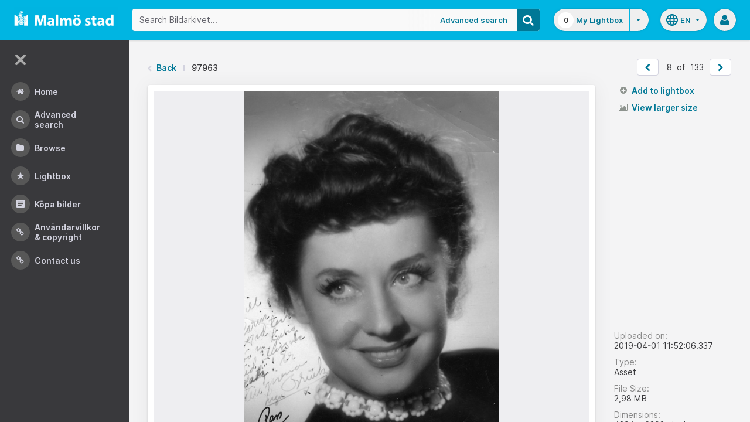

--- FILE ---
content_type: image/svg+xml
request_url: https://bildarkivet.malmo.se/asset-bank/images/standard/icon/close-dark.svg
body_size: 134
content:
<?xml version="1.0" encoding="utf-8"?><svg xmlns="http://www.w3.org/2000/svg" width="24" height="24"><path d="M19 6.4L17.6 5 12 10.6 6.4 5 5 6.4l5.6 5.6L5 17.6 6.4 19l5.6-5.6 5.6 5.6 1.4-1.4-5.6-5.6L19 6.4z"/><path d="M0 0h24v24H0V0z" fill="none"/></svg>